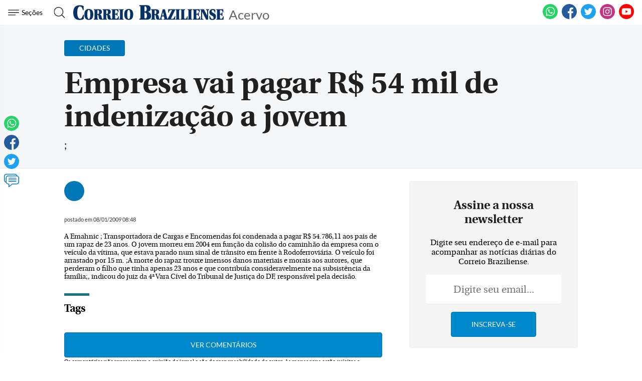

--- FILE ---
content_type: text/html
request_url: https://www.correiobraziliense.com.br/app/noticia/cidades/2009/01/08/interna_cidadesdf,64081/empresa-vai-pagar-r-54-mil-de-indenizacao-a-jovem.shtml
body_size: 16225
content:
<!DOCTYPE html>
<html lang="pt-BR">

<head>
                            
    <meta charset="UTF-8">
    <meta name="viewport" content="width=device-width, initial-scale=1.0">
    <meta http-equiv="X-UA-Compatible" content="ie=edge">

            <title>Empresa vai pagar R$ 54 mil de indenização a jovem</title>
        <link rel="canonical" href="https://www.correiobraziliense.com.br/app/noticia/cidades/2009/01/08/interna_cidadesdf,64081/empresa-vai-pagar-r-54-mil-de-indenizacao-a-jovem.shtml">
    
    <meta name="google-site-verification" content="3PEPsv--_MPxLqqhf_rjYmbEc-joSTLBhaiEdOEylis" />
    <meta property="fb:app_id" content="1916610978567674" />
    <meta property="fb:pages" content="159878894058449" />

    <link rel="shortcut icon" href="/frontend/dist/assets/img/icons/favicon.ico">
    <link rel="icon" type="image/png" sizes="16x16" href="/frontend/dist/assets/img/icons/favicon-16x16.png">
    <link rel="icon" type="image/png" sizes="32x32" href="/frontend/dist/assets/img/icons/favicon-32x32.png">
    <link rel="icon" type="image/png" sizes="48x48" href="/frontend/dist/assets/img/icons/favicon-48x48.png">
    <link rel="manifest" href="https://www.correiobraziliense.com.br/manifest.json">
    <meta name="mobile-web-app-capable" content="yes">
    <meta name="theme-color" content="#fff">
    <meta name="application-name" content="correio-braziliense">
    <link rel="apple-touch-icon" sizes="57x57" href="/frontend/dist/assets/img/icons/apple-touch-icon-57x57.png">
    <link rel="apple-touch-icon" sizes="60x60" href="/frontend/dist/assets/img/icons/apple-touch-icon-60x60.png">
    <link rel="apple-touch-icon" sizes="72x72" href="/frontend/dist/assets/img/icons/apple-touch-icon-72x72.png">
    <link rel="apple-touch-icon" sizes="76x76" href="/frontend/dist/assets/img/icons/apple-touch-icon-76x76.png">
    <link rel="apple-touch-icon" sizes="114x114" href="/frontend/dist/assets/img/icons/apple-touch-icon-114x114.png">
    <link rel="apple-touch-icon" sizes="120x120" href="/frontend/dist/assets/img/icons/apple-touch-icon-120x120.png">
    <link rel="apple-touch-icon" sizes="144x144" href="/frontend/dist/assets/img/icons/apple-touch-icon-144x144.png">
    <link rel="apple-touch-icon" sizes="152x152" href="/frontend/dist/assets/img/icons/apple-touch-icon-152x152.png">
    <link rel="apple-touch-icon" sizes="167x167" href="/frontend/dist/assets/img/icons/apple-touch-icon-167x167.png">
    <link rel="apple-touch-icon" sizes="180x180" href="/frontend/dist/assets/img/icons/apple-touch-icon-180x180.png">
    <link rel="apple-touch-icon" sizes="1024x1024" href="/frontend/dist/assets/img/icons/apple-touch-icon-1024x1024.png">
    <meta name="apple-mobile-web-app-capable" content="yes">
    <meta name="apple-mobile-web-app-status-bar-style" content="black-translucent">
    <meta name="apple-mobile-web-app-title" content="correio-braziliense">
    <link rel="apple-touch-startup-image" media="(device-width: 320px) and (device-height: 568px) and (-webkit-device-pixel-ratio: 2) and (orientation: portrait)" href="/frontend/dist/assets/img/icons/apple-touch-startup-image-640x1136.png">
    <link rel="apple-touch-startup-image" media="(device-width: 375px) and (device-height: 667px) and (-webkit-device-pixel-ratio: 2) and (orientation: portrait)" href="/frontend/dist/assets/img/icons/apple-touch-startup-image-750x1334.png">
    <link rel="apple-touch-startup-image" media="(device-width: 414px) and (device-height: 896px) and (-webkit-device-pixel-ratio: 2) and (orientation: portrait)" href="/frontend/dist/assets/img/icons/apple-touch-startup-image-828x1792.png">
    <link rel="apple-touch-startup-image" media="(device-width: 375px) and (device-height: 812px) and (-webkit-device-pixel-ratio: 3) and (orientation: portrait)" href="/frontend/dist/assets/img/icons/apple-touch-startup-image-1125x2436.png">
    <link rel="apple-touch-startup-image" media="(device-width: 414px) and (device-height: 736px) and (-webkit-device-pixel-ratio: 3) and (orientation: portrait)" href="/frontend/dist/assets/img/icons/apple-touch-startup-image-1242x2208.png">
    <link rel="apple-touch-startup-image" media="(device-width: 414px) and (device-height: 896px) and (-webkit-device-pixel-ratio: 3) and (orientation: portrait)" href="/frontend/dist/assets/img/icons/apple-touch-startup-image-1242x2688.png">
    <link rel="apple-touch-startup-image" media="(device-width: 768px) and (device-height: 1024px) and (-webkit-device-pixel-ratio: 2) and (orientation: portrait)" href="/frontend/dist/assets/img/icons/apple-touch-startup-image-1536x2048.png">
    <link rel="apple-touch-startup-image" media="(device-width: 834px) and (device-height: 1112px) and (-webkit-device-pixel-ratio: 2) and (orientation: portrait)" href="/frontend/dist/assets/img/icons/apple-touch-startup-image-1668x2224.png">
    <link rel="apple-touch-startup-image" media="(device-width: 834px) and (device-height: 1194px) and (-webkit-device-pixel-ratio: 2) and (orientation: portrait)" href="/frontend/dist/assets/img/icons/apple-touch-startup-image-1668x2388.png">
    <link rel="apple-touch-startup-image" media="(device-width: 1024px) and (device-height: 1366px) and (-webkit-device-pixel-ratio: 2) and (orientation: portrait)" href="/frontend/dist/assets/img/icons/apple-touch-startup-image-2048x2732.png">
    <link rel="apple-touch-startup-image" media="(device-width: 810px) and (device-height: 1080px) and (-webkit-device-pixel-ratio: 2) and (orientation: portrait)" href="/frontend/dist/assets/img/icons/apple-touch-startup-image-1620x2160.png">
    <link rel="apple-touch-startup-image" media="(device-width: 320px) and (device-height: 568px) and (-webkit-device-pixel-ratio: 2) and (orientation: landscape)" href="/frontend/dist/assets/img/icons/apple-touch-startup-image-1136x640.png">
    <link rel="apple-touch-startup-image" media="(device-width: 375px) and (device-height: 667px) and (-webkit-device-pixel-ratio: 2) and (orientation: landscape)" href="/frontend/dist/assets/img/icons/apple-touch-startup-image-1334x750.png">
    <link rel="apple-touch-startup-image" media="(device-width: 414px) and (device-height: 896px) and (-webkit-device-pixel-ratio: 2) and (orientation: landscape)" href="/frontend/dist/assets/img/icons/apple-touch-startup-image-1792x828.png">
    <link rel="apple-touch-startup-image" media="(device-width: 375px) and (device-height: 812px) and (-webkit-device-pixel-ratio: 3) and (orientation: landscape)" href="/frontend/dist/assets/img/icons/apple-touch-startup-image-2436x1125.png">
    <link rel="apple-touch-startup-image" media="(device-width: 414px) and (device-height: 736px) and (-webkit-device-pixel-ratio: 3) and (orientation: landscape)" href="/frontend/dist/assets/img/icons/apple-touch-startup-image-2208x1242.png">
    <link rel="apple-touch-startup-image" media="(device-width: 414px) and (device-height: 896px) and (-webkit-device-pixel-ratio: 3) and (orientation: landscape)" href="/frontend/dist/assets/img/icons/apple-touch-startup-image-2688x1242.png">
    <link rel="apple-touch-startup-image" media="(device-width: 768px) and (device-height: 1024px) and (-webkit-device-pixel-ratio: 2) and (orientation: landscape)" href="/frontend/dist/assets/img/icons/apple-touch-startup-image-2048x1536.png">
    <link rel="apple-touch-startup-image" media="(device-width: 834px) and (device-height: 1112px) and (-webkit-device-pixel-ratio: 2) and (orientation: landscape)" href="/frontend/dist/assets/img/icons/apple-touch-startup-image-2224x1668.png">
    <link rel="apple-touch-startup-image" media="(device-width: 834px) and (device-height: 1194px) and (-webkit-device-pixel-ratio: 2) and (orientation: landscape)" href="/frontend/dist/assets/img/icons/apple-touch-startup-image-2388x1668.png">
    <link rel="apple-touch-startup-image" media="(device-width: 1024px) and (device-height: 1366px) and (-webkit-device-pixel-ratio: 2) and (orientation: landscape)" href="/frontend/dist/assets/img/icons/apple-touch-startup-image-2732x2048.png">
    <link rel="apple-touch-startup-image" media="(device-width: 810px) and (device-height: 1080px) and (-webkit-device-pixel-ratio: 2) and (orientation: landscape)" href="/frontend/dist/assets/img/icons/apple-touch-startup-image-2160x1620.png">
    <link rel="icon" type="image/png" sizes="228x228" href="/frontend/dist/assets/img/icons/coast-228x228.png">
    <meta name="msapplication-TileColor" content="#fff">
    <meta name="msapplication-TileImage" content="/frontend/dist/assets/img/icons/mstile-144x144.png">
    <meta name="msapplication-config" content="/frontend/dist/assets/img/icons/browserconfig.xml">
                        <link rel="amphtml" href="https://www.correiobraziliense.com.br/app/noticia/cidades/2009/01/08/interna_cidadesdf,64081/amp.shtml">
                <meta name="description" content=";">
    <meta name="keywords" content="">
    <meta name="author" content="''">

    <!-- Google+ / Schema.org -->
    <meta itemprop="name" content="">
            <meta itemprop="image" content="https://midias.correiobraziliense.com.br/_midias/png/2020/08/07/360x240/1_20171221175808962986e-5072521.png">
    <meta itemprop="description" content=";">
    <meta name="abstract" content=";" />
    <meta name="application-name" content="Correio Braziliense" />

    <!-- Open Graph Facebook -->
    <meta property="og:locale" content="pt_BR" />
    <meta property="og:url" content="https://www.correiobraziliense.com.br/app/noticia/cidades/2009/01/08/interna_cidadesdf,64081/empresa-vai-pagar-r-54-mil-de-indenizacao-a-jovem.shtml" />
    <meta property="og:title" content="Empresa vai pagar R$ 54 mil de indenização a jovem">
    <meta property="og:site_name" content="Acervo" />
    <meta property="og:description" content=";" />
    <meta property="og:image" content="https://midias.correiobraziliense.com.br/_midias/png/2020/08/07/360x240/1_20171221175808962986e-5072521.png" />
    <meta property="og:image:type" content="image/png" />
    <meta property="og:image:width" content="360" />
    <meta property="og:image:height" content="240" />
    <meta property="og:type" content="article" />
            <meta property="article:author" content="">
        <meta property="article:section" content="Cidades">
        <meta property="article:tag" content="">
        <meta property="article:published_time" content="2009-01-08-0208:48:00-7200">
    
    <!--Twitter Card-->
    <meta name="twitter:title" content="Empresa vai pagar R$ 54 mil de indenização a jovem">
    <meta name="twitter:description" content=";">
    <meta name="twitter:card" content="summary">
    <meta name="twitter:image" content="https://midias.correiobraziliense.com.br/_midias/png/2020/08/07/360x240/1_20171221175808962986e-5072521.png">
    <meta name="twitter:site" content="@correio">

    <link rel="yandex-tableau-widget" href="/frontend/dist/assets/img/icons/yandex-browser-manifest.json">
    <link href="/frontend/dist/assets/css/general.css?v=11" rel="stylesheet">
    <link href="/frontend/dist/assets/svg/sprite.svg">
    <!-- <script type="text/javascript" src="//js2.correiobraziliense.com.br/correiobraziliense/rybenaDOMFull.js?v2"></script>
<script type="text/javascript" src="//js2.correiobraziliense.com.br/correiobraziliense/rybena.js"></script>

<script> ryb_ready(function () { ryb_includeBar({ 'typeBar': 'sideBar', 'positionBar': 'right',  'visCloseBar': 'visible',  'visCloseBarMobile': 'visible' }); ryb_initRybena( { 'dimension' : '3D', 'enableMobile' : 'true', 'positionPlayer' : 'right' }); }); </script> -->

<!-- Analytics -->
<script src="/frontend/src/assets/js/analytics.js"></script>
    <script>
        (function(w, d, s, l, i) {
            w[l] = w[l] || [];
            w[l].push({
                'gtm.start': new Date().getTime(),
                event: 'gtm.js'
            });
            var f = d.getElementsByTagName(s)[0],
                j = d.createElement(s),
                dl = l != 'dataLayer' ? '&l=' + l : '';
            j.async = true;
            j.src =
                'https://www.googletagmanager.com/gtm.js?id=' + i + dl;
            f.parentNode.insertBefore(j, f);
        })(window, document, 'script', 'dataLayer', 'GTM-5HG8CK');
    </script>

<!-- LD Json -->
    <script type="application/ld+json">
        {
            "@type": "NewsArticle",
            "mainEntityOfPage": "https://www.correiobraziliense.com.br/app/noticia/cidades/2009/01/08/interna_cidadesdf,64081/empresa-vai-pagar-r-54-mil-de-indenizacao-a-jovem.shtml",
            "name": "Empresa vai pagar R$ 54 mil de indenização a jovem",
            "headline": "Empresa vai pagar R$ 54 mil de indenização a jovem",
            "alternateName": ";",
            "alternativeHeadline": ";",
            "datePublished": "2009-01-08-0208:48:00-7200",
             "articleBody": "A Emahnic ; Transportadora de Cargas e Encomendas foi condenada a pagar R$ 54.786,11 aos pais de um rapaz de 23 anos. O jovem morreu em 2004 em fun&ccedil;&atilde;o da colis&atilde;o do caminh&atilde;o da empresa com o ve&iacute;culo da v&iacute;tima, que estava parado num sinal de tr&acirc;nsito em frente &agrave; Rodoferrovi&aacute;ria. O ve&iacute;culo foi arrastado por 15 m. ;A morte do rapaz trouxe imensos danos materiais e morais aos autores, que perderam o filho que tinha apenas 23 anos e que contribu&iacute;a consideravelmente na subsist&ecirc;ncia da fam&iacute;lia;, indicou do juiz da 4&ordf; Vara C&iacute;vel do Tribunal de Justi&ccedil;a do DF, respons&aacute;vel pela decis&atilde;o.",
            "isAccessibleForFree": true,
            "image": {
                "url": "//imgsapp2.correiobraziliense.com.br/portlet/548/48580/20171221175808962986e.png",
                "width": 1200,
                "@type": "ImageObject",
                "height": 630            },
            "author": [
                 {
                        "@type": "Person",
                        "name": ""
                    }            ],
            "publisher": {
                "logo": {
                    "url": "http://imgs2.correiobraziliense.com.br/amp/logo_cb_json.png",
                    "@type": "ImageObject"
                },
                "name": "Correio Braziliense",
                "@type": "Organization"
            }
        }
    </script>

<!-- DoubleClick -->
<script async="" src="//securepubads.g.doubleclick.net/tag/js/gpt.js"></script>

<!-- Taboola -->
<script type="text/javascript">
    window._taboola = window._taboola || [];
    _taboola.push({
        article:'auto'
    });
  !function (e, f, u, i) {
    if (!document.getElementById(i)){
      e.async = 1;
      e.src = u;
      e.id = i;
      f.parentNode.insertBefore(e, f);
    }
  }(document.createElement('script'),
  document.getElementsByTagName('script')[0],
  '//cdn.taboola.com/libtrc/diariosassociados-correiobraziliense/loader.js',
  'tb_loader_script');
  if(window.performance && typeof window.performance.mark == 'function')
    {window.performance.mark('tbl_ic');}
</script>

<!-- Google Tag Manager -->
<!-- <script>(function(w,d,s,l,i){w[l]=w[l]||[];w[l].push({'gtm.start':
new Date().getTime(),event:'gtm.js'});var f=d.getElementsByTagName(s)[0],
j=d.createElement(s),dl=l!='dataLayer'?'&l='+l:'';j.async=true;j.src=
'https://www.googletagmanager.com/gtm.js?id='+i+dl;f.parentNode.insertBefore(j,f);
})(window,document,'script','dataLayer','GTM-5HG8CK');</script> -->        <script type="text/javascript" src="https://www.googletagservices.com/tag/js/gpt.js" async></script>
    <script type="text/javascript" src="/static/cb/prebid.js" async></script>

<script type="text/javascript">
    var googletag = googletag || {};
    googletag.cmd = googletag.cmd || [];

    googletag.cmd.push(function() {
        googletag.pubads().disableInitialLoad();
    });
</script>

<script type="text/javascript">
    var PREBID_TIMEOUT = Math.min(Math.max((Date.now()-window.performance.timing.navigationStart)*7, 300), 1000);

    var pbjs = pbjs || {};
    pbjs.que = pbjs.que || [];
    pbjs.unitsAd = [{
	"bids": [
		{"bidder": "criteo", "params": {"zoneId": "1208658"}}, 
		{"bidder": "appnexus", "params": {"placementId": "13393618"}}, 
		{"bidder": "rubicon", "params": {"accountId": "16558", "siteId": "134068", "zoneId": "633424"}}, 
		{"bidder": "aol", "params": {"network": "10836.1", "placement": "5033180"}}, 
		{"bidder": "rtbhouse", "params": {"publisherId": "03xLMRkAY169L4Bbc7Jr", "region": "prebid-us"}}],
	"code": "cb-publicidade-halfpage-1", "sizes": [[300, 600], [336, 280], [300, 250]]
},
            {
	"bids": [
		{"bidder": "criteo", "params": {"zoneId": "1210426"}}, 
		{"bidder": "appnexus", "params": {"placementId": "13393621"}}, 
		{"bidder": "rubicon", "params": {"accountId": "16558", "siteId": "134068", "zoneId": "633424"}}, 
		{"bidder": "aol", "params": {"network": "10836.1", "placement": "5033178"}}, 
		{"bidder": "rtbhouse", "params": {"publisherId": "03xLMRkAY169L4Bbc7Jr", "region": "prebid-us"}}],
	"code": "cb-publicidade-rasgado-1", "sizes": [[970, 90], [970, 250], [980, 250], [728, 90], [468, 60], [320, 100], [300, 100]]
},
            {
	"bids": [
		{"bidder": "criteo", "params": {"zoneId": "1210426"}}, 
		{"bidder": "appnexus", "params": {"placementId": "13393620"}}, 
		{"bidder": "rubicon", "params": {"accountId": "16558", "siteId": "134068", "zoneId": "633424"}}, 
		{"bidder": "aol", "params": {"network": "10836.1", "placement": "5033183"}}, 
		{"bidder": "rtbhouse", "params": {"publisherId": "03xLMRkAY169L4Bbc7Jr", "region": "prebid-us"}}],
	"code": "cb-publicidade-rasgado-2", "sizes": [[970, 90], [970, 250], [980, 250], [728, 90], [468, 60], [320, 100], [300, 100]]
},
            {
	"bids": [
		{"bidder": "criteo", "params": {"zoneId": "1208658"}}, 
		{"bidder": "appnexus", "params": {"placementId": "13393617"}}, 
		{"bidder": "rubicon", "params": {"accountId": "16558", "siteId": "134068", "zoneId": "633424"}}, 
		{"bidder": "aol", "params": {"network": "10836.1", "placement": "5033179"}}, 
		{"bidder": "rtbhouse", "params": {"publisherId": "03xLMRkAY169L4Bbc7Jr", "region": "prebid-us"}}],
	"code": "cb-publicidade-retangulo-1", "sizes": [[336, 280], [300, 250]]
},
            {
	"bids": [
		{"bidder": "criteo", "params": {"zoneId": "1208658"}}, 
		{"bidder": "appnexus", "params": {"placementId": "13393617"}}, 
		{"bidder": "rubicon", "params": {"accountId": "16558", "siteId": "134068", "zoneId": "633424"}}, 
		{"bidder": "aol", "params": {"network": "10836.1", "placement": "5033181"}}, 
		{"bidder": "rtbhouse", "params": {"publisherId": "03xLMRkAY169L4Bbc7Jr", "region": "prebid-us"}}],
	"code": "cb-publicidade-retangulo-2", "sizes": [[336, 280], [300, 250]]
}
            
        ]

    pbjs.bidderSettings = {
        appnexus: {
            bidCpmAdjustment: function(bidCpm, bid) {
                return bidCpm > .01?bidCpm -.01:0;
            }
        },rubicon: {
            bidCpmAdjustment: function(bidCpm, bid) {
                bidCpm = (bidCpm * .85);
                return bidCpm > .01?bidCpm -.01:0;
            }
        },criteo: {
            bidCpmAdjustment: function(bidCpm, bid) {
                return bidCpm > .01?bidCpm -.01:0;
            }
        },smartadserver: {
            bidCpmAdjustment: function(bidCpm, bid) {
                bidCpm = (bidCpm * .80);
                return bidCpm > .01?bidCpm -.01:0;
            }
        }
    }

    pbjs.que.push(function() {
        pbjs.setConfig({
            bidderSequence: "random",
            priceGranularity: {'buckets': [{'min': 0,'max': 50,'increment': 0.01}]},
            currency: {"adServerCurrency": "USD"}
        });
    });

    pbjs.que.push(function() {
        pbjs.addAdUnits(pbjs.unitsAd);
    });
</script>

<script type="text/javascript">
var diretoriodfp = '/6887/portal-correioweb/correiobraziliense-com-br/acervo/interna';
var slotdfp = {};
var indexformats = 0;

var slotdfpev = {};
    slotdfpev.scrollevent = false;
    slotdfpev.torefresh = slotdfpev.torefresh || [];
    slotdfpev.lazyloadSlots = [];

slotdfpev.buildAds = function(){
    //@configs: elm,formato,sizemap,lazyload,targeting,refresh
    
    var configs = {};
    var arglen = arguments.length;
    var args = ['elm','formato','sizemap','lazyload','targeting','refresh'];

    if(arglen == 1){
        configs = typeof arguments[0] == 'string' || arguments[0] instanceof HTMLElement || typeof arguments[0].get == "function"?{'elm':arguments[0]}:arguments[0];
    }else{
        for( var i = 0; i < arglen; i++){
            configs[args[i]] = arguments[i];
        }
    }

    if( configs.elm ){
        if( typeof configs.elm == "string" ){
            if( configs.elm.trim().match(/^\w/) ){
                configs.elm = document.getElementById(configs.elm);
            }else{
                configs.elm = document.querySelector(configs.elm);
            }
        }
        configs.elm = configs.elm.get?configs.elm.get(0):configs.elm;
        configs.targetdisplay = configs.elm;
        lenitens = configs.elm.childNodes.length;

        for(var i =0; i < lenitens; i++){
            if(configs.elm.childNodes[i].nodeName === "DIV"){
                configs.elm = configs.elm.childNodes[i];
                break;
            }
        }

    }else{
        return false;
    }

    configs.refresh = configs.refresh || 30000;
    configs.targeting = configs.targeting || [];
    configs.formato = configs.formato || [[336,280],[300,250]];
    configs.sizemap = configs.sizemap || [[[0, 0],configs.formato]];

    var reloadjs = window.localStorage?localStorage.getItem('reloadjs'):'0';

    if(typeof configs.lazyload != "boolean" || reloadjs == '1' || document.hidden == true){
        configs.lazyload = true;
    }

    configs.elm.id = configs.elm.id || 'dfp-buildads-'.concat(Math.trunc((Math.random()*10000)+1));

    (function(configs){
        googletag.cmd.push(function() {
            var sizemapping = googletag.sizeMapping();

            for(var i = 0; i < configs.sizemap.length; i++){
                sizemapping.addSize(configs.sizemap[i][0],configs.sizemap[i][1]);
            }
            slotdfp[configs.elm.id] = {}
            slotdfp[configs.elm.id].slot = googletag.defineSlot('/6887/portal-correioweb/correiobraziliense-com-br/acervo/interna', configs.formato, configs.elm.id ).
                            setTargeting('identificador',configs.elm.id.replace(/.*?(publicidade-.*)/,'$1')).
                            setTargeting('implementado','dinamico').
                            setTargeting('pos',[(++indexformats).toString()]).
                            defineSizeMapping( sizemapping.build() )

            //.setCollapseEmptyDiv(true,true);

            slotdfp[configs.elm.id].configs = configs;

            if(/Android|webOS|iPhone|iPad|iPod|BlackBerry|IEMobile|Opera Mini/i.test(navigator.userAgent) ) {
                slotdfp[configs.elm.id].slot.setForceSafeFrame(true);
                slotdfp[configs.elm.id].slot.setSafeFrameConfig({sandbox:true});
            }

            for(var i = 0; i < configs.targeting.length; i++){
                configs.targeting[i].length == 2 && slotdfp[configs.elm.id].slot.setTargeting(configs.targeting[i][0],configs.targeting[i][1]);
            }

            slotdfp[configs.elm.id].slot.addService(googletag.pubads());

            if(configs.lazyload || !( configs.elm.style.visibilit != 'hidden' && Boolean(configs.elm.offsetParent))){
                slotdfpev.addtolazyload(slotdfp[configs.elm.id]);
            }else{
                slotdfpev.refreshslot([slotdfp[configs.elm.id]]);
                slotdfpev.addtorefresh(slotdfp[configs.elm.id]);
            }
        });
    })( configs );
}


slotdfpev.doscrollevent = function() {
    slotdfpev.scrollevent = true;
}

slotdfpev.addtolazyload = function(slot){
    slotdfpev.lazyloadSlots.push(slot);
    slotdfpev.doscrollevent();
}

slotdfpev.addtorefresh = function(slot){
    slotdfpev.torefresh.push(slot);
}

slotdfpev.elemonscreen = function(e, n, t) {
    if(document.hidden == true){return false}
    if(e.style.visibilit == 'hidden' && !Boolean(e.offsetParent)){return false}
    n = n || 0, t = t || "visible";
    var o = e.getBoundingClientRect(),
        i = Math.max(document.documentElement.clientHeight, window.innerHeight),
        d = o.bottom - n < 0,
        w = o.top - i + n >= 0;
    return "above" === t ? d : "below" === t ? w : !d && !w
}

slotdfpev.displayslots = function(){
    for(var i = 0; i < slotdfpev.lazyloadSlots.length; i++){
        if(slotdfpev.elemonscreen(slotdfpev.lazyloadSlots[i].configs.elm, -700)){
            (function(slot){
                slotdfpev.refreshslot([slot]);
                slotdfpev.addtorefresh(slot);
            })(slotdfpev.lazyloadSlots.splice(i,1).shift());
        }
    }
}

slotdfpev.refreshslot = function(slots) {

    
    pbjs.que.push(function() {
        var unitDeclared = [];
        var slotsIds = [];
        var unitSimilars = [];

        for (var n in slots) {
            var slotid = slots[n].configs.elm.id;
            googletag.display(slotid);
            slotsIds.push(slotid);
            unitDeclared = pbjs.unitsAd.filter(function(unit){return unit.code == slotid});
            unitSimilars = pbjs.unitsAd.filter(function(unit){return !unitDeclared.length && (JSON.stringify(unit.sizes) == JSON.stringify(slots[n].configs.formato))}).slice(0,1);
            for(var u in unitSimilars){
                var unitAd = {
                            code: slotid,
                            sizes: unitSimilars[u].sizes,
                            bids: unitSimilars[u].bids
                }
                unitSimilars[u].sizeMapping && (unitAd['sizeMapping'] = unitSimilars[u].sizeMapping);
                pbjs.unitsAd.push(unitAd);
                pbjs.addAdUnits(unitAd);
            }
        }


        pbjs.requestBids({
            timeout: PREBID_TIMEOUT,
            adUnitCodes: slotsIds,
            bidsBackHandler: function() {
                pbjs.setTargetingForGPTAsync(slotsIds);
                googletag.pubads().refresh(slots.map(function(s){return s.slot}));
            }
        });
    });

    
}

slotdfpev.refreshslots = function() {
    for(var attr in slotdfpev.torefresh){
        if(slotdfpev.torefresh[attr].configs.elm.clientHeight){
            if(slotdfpev.elemonscreen(slotdfpev.torefresh[attr].configs.elm)){
                if(!slotdfpev.torefresh[attr]['timeoutrefresh']){
                    (function(slot){
                        slot['timeoutrefresh'] = setTimeout(googletag.cmd.push, slot.configs.refresh, function(){
                            slot['refresh'] = slot['refresh'] || 0;
                            slot.slot.setTargeting('refresh', (++slot['refresh']).toString());
                            slotdfpev.refreshslot([slot]);
                            clearTimeout(slot['timeoutrefresh']);
                            slot['timeoutrefresh'] = false;
                            slotdfpev.refreshslots();
                        });
                    })(slotdfpev.torefresh[attr]);
                }
            }else{
                if(slotdfpev.torefresh[attr]['timeoutrefresh']){
                    clearTimeout(slotdfpev.torefresh[attr]['timeoutrefresh']);
                    slotdfpev.torefresh[attr]['timeoutrefresh'] = false;
                }
            }
        }
    }
}

window.addEventListener('DOMContentLoaded', slotdfpev.doscrollevent);
window.addEventListener('load', slotdfpev.doscrollevent);
window.addEventListener('resize', slotdfpev.doscrollevent);
window.addEventListener('scroll', slotdfpev.doscrollevent);

slotdfpev.testScrollEvent = function(){
    if(slotdfpev.scrollevent) {
        slotdfpev.scrollevent = false;
        slotdfpev.lazyloadSlots.length && slotdfpev.displayslots();
        slotdfpev.torefresh.length && slotdfpev.refreshslots();
    }
    requestAnimationFrame(slotdfpev.testScrollEvent);
}

var requestAnimationFrame = window.requestAnimationFrame || (function() {
    var timeLast = 0;
    return window.webkitRequestAnimationFrame || window.mozRequestAnimationFrame || function(callback) {
        var timeCurrent = (new Date()).getTime(),timeDelta;
        timeDelta = Math.max(0, 16 - (timeCurrent - timeLast));
        timeLast = timeCurrent + timeDelta;
        return setTimeout(function() { callback(timeCurrent + timeDelta); }, timeDelta);
    };
})();

requestAnimationFrame(slotdfpev.testScrollEvent);

googletag.cmd.push(function(){

    
        slotdfp['cb-publicidade-dhtml-1x1'] = googletag.defineOutOfPageSlot('/6887/portal-correioweb/correiobraziliense-com-br/acervo/interna','cb-publicidade-dhtml-1x1').setTargeting('formato',['dhtml-1x1']).setTargeting('pos',['0']).addService(googletag.pubads());
    
        slotdfp['publicidade-anchorads-1'] = googletag.defineSlot('/6887/portal-correioweb/correiobraziliense-com-br/acervo/interna',[[300,50],[320,50]],'publicidade-anchorads-1').
                                    setTargeting('pos',[(++indexformats).toString()]).
                                    setTargeting('identificador','publicidade-anchorads-1').
                                    defineSizeMapping(googletag.sizeMapping().
                                    addSize([748,0],[728,90]).build()).
                                    addService(googletag.pubads());
    

    (function(e){try{var c=JSON.parse(function(a){a+="=";for(var c=document.cookie.split(";"),d=0;d<c.length;d++){for(var b=c[d];" "===b.charAt(0);)b=b.substring(1,b.length);if(0===b.indexOf(a))return b.substring(a.length,b.length)}return null}("_ttqprofiles")||"{}"),a;for(a in c)e.pubads().setTargeting(a,c[a])}catch(f){e.pubads().setTargeting("err",c[a])}})(googletag);

    googletag.pubads().setTargeting("testeab", (function(){return Math.trunc(Math.random()*10)+1})().toString());
    googletag.pubads().setTargeting("resolucao",screen.width+'x'+screen.height);
    googletag.pubads().setTargeting("urldata",window.location.href.split(/\/|=|,|\.|\&/));
    googletag.pubads().setTargeting("titleofpage",document.title);
    googletag.pubads().setTargeting("tagsofpage",document.querySelector('meta[name="keywords"]')?document.querySelector('meta[name="keywords"]').content.replace(/\s?(,)\s?/g,'$1').split(','):[]);
    googletag.pubads().setTargeting("reload", (window.performance?window.performance.navigation.type:2).toString() );
    googletag.pubads().enableSingleRequest();
    googletag.pubads().collapseEmptyDivs();
    googletag.pubads().enableAsyncRendering();
    googletag.pubads().disableInitialLoad();

    googletag.pubads().setCentering(true);

    googletag.enableServices();

    googletag.pubads().addEventListener('slotRenderEnded', function(event) {
        try {
            var elmid = event.slot.getSlotElementId();
            var elmtg = document.getElementById(elmid);
            elmtg.dataset.adsCallback && (function(str){ eval(str) }).call(this, elmtg.dataset.adsCallback, elmid=elmid, elmtg=elmtg, event=event);
        } catch(e) {
            console.warn(e);
        }
    });
});
</script>
    </head>
<body>
	<!-- Google Tag Manager (noscript) -->
	<noscript><iframe src="https://www.googletagmanager.com/ns.html?id=GTM-5HG8CK" height="0" width="0" style="display:none;visibility:hidden"></iframe></noscript>
	<!-- End Google Tag Manager (noscript) -->
	<div class="cb-main-wrap">
		<nav class="header-alt">
    <div class="main cb-fixed-top">
        <div class="container main-col">
            <div class="items">
                <button class="nav hamburger" aria-label="Menu de Navegação">
                    <svg>
                        <use xlink:href="/frontend/dist/assets/svg/sprite.svg#menu"></use>
                    </svg><span>Seções</span>
                </button>
                <button class="search" aria-label="Botão de pesquisa">
                    <svg>
                        <use xlink:href="/frontend/dist/assets/svg/sprite.svg#search-slim"></use>
                    </svg>
                </button>
            </div>
            <div class="menu">
                <a class="cb" href="/">
                    <svg>
                        <use xlink:href="/frontend/dist/assets/svg/sprite.svg#logo-cb-full-white"></use>
                    </svg>
                </a>
                <!-- <a class="cb-initials" href="/"></a> -->
                <a class="editoria-title" href="https://www.correiobraziliense.com.br/acervo">Acervo</a>
            </div>
            <div class="social">
                <button class="search" aria-label="Botão de pesquisa">
                    <svg>
                        <use xlink:href="/frontend/dist/assets/svg/sprite.svg#search-slim"></use>
                    </svg>
                </button>
                <ul>
                    <li>
	<a href="https://wa.me/5561992563846/" title="Whatsapp (61) 99256-3846" target="_blank">
		<svg class="whatsapp">
			<use xlink:href="/frontend/dist/assets/svg/sprite.svg#whatsapp-negative"></use>
		</svg>
	</a>
</li>
<li>
	<a href="https://www.facebook.com/correiobraziliense" aria-label="Facebook" title="Facebook" target="_blank">
		<svg class="facebook">
			<use xlink:href="/frontend/dist/assets/svg/sprite.svg#facebook-negative"></use>
		</svg>
	</a>
</li>
<li>
	<a href="https://twitter.com/@correio" target="_blank">
		<svg class="twitter">
			<use xlink:href="/frontend/dist/assets/svg/sprite.svg#twitter-negative"></use>
		</svg>
	</a>
</li>
<li>
	<a href="https://instagram.com/correio.braziliense" target="_blank">
		<svg class="instagram">
			<use xlink:href="/frontend/dist/assets/svg/sprite.svg#instagram-negative"></use>
		</svg>
	</a>
</li>
<li>
	<a href="https://www.youtube.com/c/iconescb?sub_confirmation=1" target="_blank">
		<svg class="youtube">
			<use xlink:href="/frontend/dist/assets/svg/sprite.svg#youtube-negative"></use>
		</svg>
	</a>
</li>                </ul>
            </div>
        </div>
    </div>
</nav>		<div class="title">
			<div class="pub-hor" id="cb-publicidade-rasgado-1">
            <script type="text/javascript">
            slotdfpev.buildAds('cb-publicidade-rasgado-1', [728, 90], [
                [
                    [0, 0],
                    [300, 100]
                ],
                [
                    [340, 0],
                    [
                        [320, 100],
                        [300, 100]
                    ]
                ],
                [
                    [488, 0],
                    [
                        [468, 60],
                        [300, 100]
                    ]
                ],
                [
                    [748, 0],
                    [728, 90]
                ],
                [
                    [992, 0],
                    [
                        [728, 90],
                        [970, 90],
                        [970, 250],
                        [980, 250]
                    ]
                ]
            ], false);
        </script>
    </div>
			<div class="content-title">
				<div class="wrapper">
											<small class="category">Cidades</small>
										<div class="materia-title">
						<h1>Empresa vai pagar R$ 54 mil de indenização a jovem</h1>
						<h2>;</h2>
					</div>
				</div>
			</div>
		</div>
		<div class="content-materia">
			<div class="wrapper">
				<section class="body-content-cb">
					<article class="article">
						<div class="autor">
																															<div class="item">
										<div class="sigla">
											<a href="https://www.correiobraziliense.com.br/autor?termo=">
																								<div class="letras"></div>
											</a></div>
										<div class="name"></div>
									</div>
																					</div>
						<div class="date">
							<small>postado em 08/01/2009 08:48																							</small>
						</div>
						<div class="socialBar">
							<ul>
								<li>
									<a href="https://wa.me/?text=Empresa+vai+pagar+R%24+54+mil+de+indeniza%C3%A7%C3%A3o+a+jovem%20https://www.correiobraziliense.com.br/app/noticia/cidades/2009/01/08/interna_cidadesdf,64081/empresa-vai-pagar-r-54-mil-de-indenizacao-a-jovem.shtml" target="_blank" title="Whatsapp">
										<svg class="whatsapp">
											<use xlink:href="/frontend/dist/assets/svg/sprite.svg#whatsapp-negative"></use>
										</svg>
									</a>
								</li>
								<li>
									<a href="https://www.facebook.com/sharer.php?u=https://www.correiobraziliense.com.br%2Fapp%2Fnoticia%2Fcidades%2F2009%2F01%2F08%2Finterna_cidadesdf%2C64081%2Fempresa-vai-pagar-r-54-mil-de-indenizacao-a-jovem.shtml&amp;text=Empresa+vai+pagar+R%24+54+mil+de+indeniza%C3%A7%C3%A3o+a+jovem" target="_blank" title="Facebook">
										<svg class="facebook">
											<use xlink:href="/frontend/dist/assets/svg/sprite.svg#facebook-negative"></use>
										</svg>
									</a>
								</li>
								<li>
									<a href="https://twitter.com/intent/tweet?url=https://www.correiobraziliense.com.br%2Fapp%2Fnoticia%2Fcidades%2F2009%2F01%2F08%2Finterna_cidadesdf%2C64081%2Fempresa-vai-pagar-r-54-mil-de-indenizacao-a-jovem.shtml&amp;text=Empresa+vai+pagar+R%24+54+mil+de+indeniza%C3%A7%C3%A3o+a+jovem" target="_blank" title="Twitter">
										<svg class="twitter">
											<use xlink:href="/frontend/dist/assets/svg/sprite.svg#twitter-negative"></use>
										</svg>
									</a>
								</li>
								<li>
									<a href="#tags" title="Comentários">
										<svg style="fill: #0077B6">
											<use xlink:href="/frontend/dist/assets/svg/sprite.svg#message"></use>
										</svg>
									</a>
								</li>
							</ul>
						</div>
												A Emahnic ; Transportadora de Cargas e Encomendas foi condenada a pagar R$ 54.786,11 aos pais de um rapaz de 23 anos. O jovem morreu em 2004 em função da colisão do caminhão da empresa com o veículo da vítima, que estava parado num sinal de trânsito em frente à Rodoferroviária. O veículo foi arrastado por 15 m. ;A morte do rapaz trouxe imensos danos materiais e morais aos autores, que perderam o filho que tinha apenas 23 anos e que contribuía consideravelmente na subsistência da família;, indicou do juiz da 4ª Vara Cível do Tribunal de Justiça do DF, responsável pela decisão.</p><div class="pub-ret" id ="cb-publicidade-retangulo-interna">
			<script type="text/javascript">
			slotdfpev.buildAds('cb-publicidade-retangulo-interna', [
				[336, 280],
				[300, 250]
			], [], false);
		</script>
	</div>
																														<div id="tags" class="tags">
							<h4>Tags</h4>
							<ul>
															</ul>
						</div>
											</article>
					<div id="comentarios" onclick="loadDisqus(); return false;">    
    <input style="margin: 0 auto;
    width: 100%;
    background-color: #08c;
    border: 1px solid #0077b6;
    padding: 0 40px;
    color: #fff;
    font-size: 14px;
    border-radius: 4px;
    display: block;
    height: 50px;
    cursor: pointer;
    font-family: latoregular,sans-serif;
    text-transform: uppercase;" type="submit" value="Ver comentários" id="ver-comentarios" name="ver-comentarios">
</div>

<div class="hidden-print comment-header text-xs-center mb-30">
    <a href="#disqus_thread" data-scroll="animate" class="h3 mt-10 d-xs-block d-inline-block btn btn-default">
        <span class="h3">
            <b class="mr-10 disqus-comment-count" data-disqus-url="" id="id_comentario_disqus"></b>
        </span>
    </a>
</div>
<script>
    document.getElementById("id_comentario_disqus").setAttribute('data-disqus-url', window.location.href.replace('https', 'http'));
</script>
<script>
    var disqus_config = function() {
        this.page.url = window.location.href.replace('https', 'http');
        this.page.identifier = '';
    };
</script>
<div class="hidden-print text-xs-center text-sxs-center mb-30">
    <div id="disqus_thread" class="mt-35"></div>
</div>
<script>
    function loadDisqus() {
        var d = document,
            s = d.createElement('script');
        s.src = '//correiobraziliense.disqus.com/embed.js';
        s.setAttribute('data-timestamp', +new Date());
        (d.head || d.body).appendChild(s);

        document.querySelector('#ver-comentarios').style.display = 'none';
    }
</script>
<div class="comment-header__information txt-gray pt-10 text-xs-left text-sxs-left pl-xs-8 pl-sxs-8 pr-sxs-8 pr-xs-8">
    <small class="d-block">Os comentários não representam a opinião do jornal e são de responsabilidade do autor.</small>
    <small class="d-block">As mensagens estão sujeitas a moderação prévia antes da publicação</small>
</div>					<div id="taboola-below-article-thumbnails"></div>
					<script type="text/javascript">
						window._taboola = window._taboola || [];
						_taboola.push({
							mode: 'alternating-thumbnails-a',
							container: 'taboola-below-article-thumbnails',
							placement: 'Below Article Thumbnails',
							target_type: 'mix'
						});
					</script>
				</section>
				<aside class="sidebar">
					<div class="pub-ret" id ="cb-publicidade-retangulo-1">
			<script type="text/javascript">
			slotdfpev.buildAds('cb-publicidade-retangulo-1', [
				[336, 280],
				[300, 250]
			], [], false);
		</script>
	</div>
<div class="revue-embed revue-article">
    <h3>Assine a nossa newsletter</h3>
    <p>Digite seu endereço de e-mail para acompanhar as notícias diárias do Correio Braziliense.</p>
    <div class="form-revue">
        <form id="revue-form" action="https://www.getrevue.co/profile/correio-braziliense/add_subscriber" method="post" name="revue-form" target="_blank">
            <div class="revue-form-group">
                <input class="revue-form-field" id="member_email" placeholder="Digite seu email..." type="email" name="member[email]">
            </div>
            <div class="revue-form-actions">
                <input id="member_submit" type="submit" value="Inscreva-se" name="member[subscribe]">
            </div>
        </form>
    </div>
</div><section class="read-more" data-tb-region="maislidas sidebar">
    <a href="#" target="_blank" rel="noopener noreferrer">
        <h3>MAIS LIDAS</h3>
    </a>
        <ol class="box-content-read-more" data-content="top-geral">
    </ol>
</section>
<section class="blogs" data-tb-region="blogs sidebar">
    <a href="https://www.correiobraziliense.com.br/blogs/">
        <h3>BLOGS</h3>
    </a>
    <div data-content="blogs">
    </div>
</section>
<section class="read-more" data-tb-region="ultimas sidebar">
    <a href="#" target="_blank" rel="noopener noreferrer">
        <h3>Últimas Notícias</h3>
    </a>
    <ol class="box-content-read-more" data-content="ultimas-geral">
    </ol>
</section>
<div class="pub-hal" id="cb-publicidade-halfpage-1">
            <script type="text/javascript">
                    slotdfpev.buildAds('cb-publicidade-halfpage-1', [
                        [336, 280],
                        [300, 250]
                    ], [
                        [
                            [0, 0],
                            [300, 250]
                        ],
                        [
                            [992, 0],
                            [300, 600]
                        ]
                    ]);
                </script>        
    </div>
				</aside>
				<!-- <aside class="aside">
                    <div class="read-more">
                        <h5>Mais Lidas</h5>
                        <ol>
                            <li><a href="http://" target="_blank" rel="noopener noreferrer">
                                    <h3> Dolorum commodi deserunt tempore debitis quam, nihil a</h3>
                                </a></li>
                            <li><a href="http://" target="_blank" rel="noopener noreferrer">
                                    <h3> Dolorum commodi deserunt tempore debitis quam, nihil a</h3>
                                </a></li>
                            <li><a href="http://" target="_blank" rel="noopener noreferrer">
                                    <h3> Dolorum commodi deserunt tempore debitis quam, nihil a</h3>
                                </a></li>
                            <li><a href="http://" target="_blank" rel="noopener noreferrer">
                                    <h3> Dolorum commodi deserunt tempore debitis quam, nihil a</h3>
                                </a></li>
                            <li><a href="http://" target="_blank" rel="noopener noreferrer">
                                    <h3> Dolorum commodi deserunt tempore debitis quam, nihil a</h3>
                                </a></li>
                            <li><a href="http://" target="_blank" rel="noopener noreferrer">
                                    <h3> Dolorum commodi deserunt tempore debitis quam, nihil a</h3>
                                </a></li>
                            <li><a href="http://" target="_blank" rel="noopener noreferrer">
                                    <h3> Dolorum commodi deserunt tempore debitis quam, nihil a</h3>
                                </a></li>
                        </ol>
                    </div>
                    <div class="pub-ret"><img src="//via.placeholder.com/336x280/52dcb0/333333/?text=3336x280+MPU+Padrao" alt="placeholder" srcset="//via.placeholder.com/336x280/52dcb0/333333/?text=336x280+Half 336w,    //via.placeholder.com/300x250/52dcb0/333333/?text=300x250+MPU 300w" sizes="(min-width: 1200px) 300px,    300px"></div>
                    <div id="revue-embed">
                        <h3>Assine a nossa newsletter</h3>
                        <p>Digite seu endereço de e-mail para acompnhar as notícias diárias do Correio Braziliense.</p>
                        <div class="form-revue">
                            <form id="revue-form" action="https://www.getrevue.co/profile/correio-braziliense/add_subscriber" method="post" name="revue-form" target="_blank">
                                <div class="revue-form-group">
                                    <input class="revue-form-field" id="member_email" placeholder="Digite seu email..." type="email" name="member[email]">
                                </div>
                                <div class="revue-form-actions">
                                    <input id="member_submit" type="submit" value="Inscreva-se" name="member[subscribe]">
                                </div>
                            </form>
                        </div>
                    </div>
                    <div class="last-news">
                        <h5>Últimas Notícias</h5><a href="http://" target="_blank" rel="noopener noreferrer">
                            <h3>Odit et ut voluptatem dolore. Unde veritatis quo, ratione ab</h3>
                        </a><a href="http://" target="_blank" rel="noopener noreferrer">
                            <h3>Odit et ut voluptatem dolore. Unde veritatis quo, ratione ab</h3>
                        </a><a href="http://" target="_blank" rel="noopener noreferrer">
                            <h3>Odit et ut voluptatem dolore. Unde veritatis quo, ratione ab</h3>
                        </a><a href="http://" target="_blank" rel="noopener noreferrer">
                            <h3>Odit et ut voluptatem dolore. Unde veritatis quo, ratione ab</h3>
                        </a><a href="http://" target="_blank" rel="noopener noreferrer">
                            <h3>Odit et ut voluptatem dolore. Unde veritatis quo, ratione ab</h3>
                        </a>
                    </div>
                    <div class="pub-hal"><img src="//via.placeholder.com/300x250/52dcb0/333333/?text=300x250+MPU+Padrao" alt="placeholder" srcset="//via.placeholder.com/300x600/52dcb0/333333/?text=300x600+Half 300w,    //via.placeholder.com/300x250/52dcb0/333333/?text=300x250+MPU 300w" sizes="(min-width: 1200px) 300px,    300px"></div>
                </aside> -->
			</div>
		</div>
		<div class="modal" id="modal">
    <div class="modal-content">
        <div class="modal-top">
            <div class="close-box"><a href="#"><span class="modal-close">&times;</span></a></div>
        </div>
        <div class="modal-container">
            <form class="search-modal-form">
                <div class="wrapper">
                    <div class="form-input">
                        <label class="icon" for="loremIpsum">
                            <div class="svg">
                                <svg>
                                    <use xlink:href="/frontend/dist/assets/svg/sprite.svg#search-slim"></use>
                                </svg>
                            </div>
                        </label>
                        <input class="input" type="text" placeholder="Busca">
                    </div>
                </div>
                <div class="submit">
                    <button class="submit-button" aria-label="Botão de pesquisar">Pesquisar</button>
                </div>
            </form>
        </div>
    </div>
</div><footer class="footer">
            <div class="container">
                <div class="news__box main-footer__nav">
                    <div class="news__box noticias">
                        <header class="footer-header">
                            <h4><a class="news__title--link" href="https://www.correiobraziliense.com.br/" target="_blank" rel="noreferrer" title="Correio Braziliense">Correio Braziliense</a></h4>
                            <ul class="main-footer__menu mt-8">
                                <li><a href="https://www.correiobraziliense.com.br/" target="_blank" rel="noreferrer" title="Capa">Capa</a></li>
                                <li><a href="https://www.correiobraziliense.com.br/cidades-df" target="_blank" title="Cidades DF">Cidades</a></li>
                                <li><a href="https://www.correiobraziliense.com.br/politica" target="_blank" title="Política">Política</a></li>
                                <li><a href="https://www.correiobraziliense.com.br/brasil" target="_blank" title="Brasil">Brasil</a></li>
                                <li><a href="https://www.correiobraziliense.com.br/economia" target="_blank" title="Economia">Economia</a></li>
                                <li><a href="https://www.correiobraziliense.com.br/mundo" target="_blank" title="Mundo">Mundo </a></li>
                                <li><a href="https://www.correiobraziliense.com.br/diversao-e-arte" target="_blank" title="Diversão &amp; Arte">Diversão & Arte</a></li>
                                <li><a href="https://www.df.superesportes.com.br/" target="_blank" title="Esportes">Esportes</a></li>
                                <li><a href="https://www.correiobraziliense.com.br/ciencia-e-saude" target="_blank" title="Ciência e Saúde">Ciência e Saúde</a></li>
                                <li><a href="https://www.correiobraziliense.com.br/opiniao" target="_blank" title="Opinião">Opinião</a></li>
                                <li><a href="https://www.correiobraziliense.com.br/holofote" target="_blank" title="Holofote">Holofote</a></li>
                                <!--<li><a href="https://www.correiobraziliense.com.br/comunidadeei/" target="_blank" title="Empreendedorismo">Empreendedorismo</a></li>-->
                                <li><a href="https://www.correiobraziliense.com.br/tecnologia" target="_blank" title="Tecnologia">Tecnologia</a></li>
                                <li><a href="https://www.correiobraziliense.com.br/turismo" target="_blank" title="Turismo">Turismo</a></li>
                                <li><a href="https://www.em.com.br/transito/" target="_blank" title="Trânsito">Trânsito</a></li>
                                <!--<li><a href="https://www.correiobraziliense.com.br/fotos/" target="_blank" title="Galeria de fotos">Galeria de fotos </a></li>-->
                            </ul>
                            <h4><a class="news__title--link" href="http://impresso.correioweb.com.br/" target="_blank" rel="noreferrer" title="Impresso">Impresso</a></h4>
                            <ul class="main-footer__menu mt-8">
                                <li><a href="http://impresso.correioweb.com.br/" target="_blank" title="Capa">Capa</a></li>
                                <li><a href="http://impresso.correioweb.com.br/suplementos/direito-e-justica/capa_direitoejustica/" target="_blank" title="Direito e Justiça">Direito e Justiça</a></li>
                                <li><a href="http://www.cbdigital.com.br/" target="_blank" title="CB Digital">CB Digital</a></li>
                                <li><a href="http://buscacb.correiobraziliense.com.br/" target="_blank" title="Busca CB">Busca CB</a></li>
                                <li><a href="http://clubedoassinante.correiobraziliense.com.br/" target="_blank" title="Clube do Assinante">Clube do Assinante</a></li>
                                <li><a href="//assine.correiobraziliense.net.br/" target="_blank" title="Assine o Correio Braziliense">Assine o Correio Braziliense</a></li>
                            </ul>
                        </header>
                    </div>
                    <div class="news__box eu-estudante">
                        <header class="footer-header mt-24">
                            <h4><a class="news__title--link" href="https://www.correiobraziliense.com.br/euestudante/" target="_blank" title="Concursos">Eu, Estudante</a></h4>
                            <ul class="main-footer__menu mt-8">
                                <li><a href="https://www.correiobraziliense.com.br/euestudante/educacao-basica" target="_blank" title="Educação básica">Educação básica</a></li>
                                <li><a href="https://www.correiobraziliense.com.br/euestudante/ensino-superior" target="_blank" title="Ensino Superior">Ensino Superior</a></li>
                                <li><a href="https://www.correiobraziliense.com.br/euestudante/trabalho--formacao" target="_blank" title="Trabalho &amp; Formação">Trabalho & Formação</a></li>
                                <li><a href="https://www.correiobraziliense.com.br/euestudante/estagio" target="_blank" title="Estágio">Estágio</a></li>
                                <li><a href="https://www.correiobraziliense.com.br/euestudante/enem" target="_blank" title="Enem">Enem</a></li>
                                <li><a href="https://www.correiobraziliense.com.br/euestudante/-ltimas-noticias" target="_blank" title="Últimas Notícias">Últimas Notícias</a></li>
                                <li><a href="https://www.correiobraziliense.com.br/euestudante/cultura" target="_blank" title="Cultura">Cultura</a></li>
                                <li><a href="https://www.correiobraziliense.com.br/euestudante/vestibular-e-pas" target="_blank" title="Vestibular e PAS">Vestibular e PAS</a></li>
                                <li><a href="https://www.correiobraziliense.com.br/euestudante/sisu" target="_blank" title="Sisu">Sisu</a></li>
                                <li><a href="https://www.correiobraziliense.com.br/euestudante/educacao-profissional" target="_blank" title="Educação Profissional">Educação Profissional</a></li>
                                <li><a href="https://www.correiobraziliense.com.br/euestudante/pos-graduacao" target="_blank" title="Pós-Graduação">Pós-Graduação</a></li>
                                <li><a href="https://www.correiobraziliense.com.br/euestudante/expediente/" target="_blank" title="Fale conosco">Fale conosco </a></li>
                            </ul>
                        </header>
                        <header class="footer-header mt-24">
                            <h4><a class="news__title--link" href="http://concursos.correioweb.com.br/" target="_blank" title="Concursos">Concursos</a></h4>
                        </header>
                        <ul class="main-footer__menu mt-8">
                            <li><a href="http://concursos.correioweb.com.br/page/ultimas-noticias/" target="_blank" title="Últimas Notícias">Últimas Notícias</a></li>
                            <li><a href="http://concursos.correioweb.com.br/page/previstos/" target="_blank" title="Previsto">Previsto</a></li>
                            <li><a href="http://concursos.correioweb.com.br/page/andamento/" target="_blank" title="Em andamento">Em andamento</a></li>
                            <li><a href="http://concursos.correioweb.com.br/page/inscricoes/" target="_blank" title="Inscrições Abertas">Inscrições Abertas</a></li>
                            <li><a href="http://concursos.correioweb.com.br/page/finalizados/" target="_blank" title="Finalizados">Finalizados </a></li>
                        </ul>
                    </div>
                    <div class="news__box entretenimento">
                        <header class="footer-header mt-24">
                            <h4><a class="news__title--link" href="https://www.correioweb.com.br/" title="Entretenimento">CorreioWeb</a></h4>
                        </header>
                        <ul class="main-footer__menu mt-8">
                            <li><a href="http://concursos.correioweb.com.br/" target="_blank" title="Fama">Fama</a></li>
                            <li><a href="http://concursos.correioweb.com.br/" target="_blank" title="Consultório Sentimental">Consultório Sentimental</a></li>
                            <li><a href="http://concursos.correioweb.com.br/" target="_blank" title="Gastronomia">Gastronomia</a></li>
                            <li><a href="http://concursos.correioweb.com.br/" target="_blank" title="Webzone">Webzone</a></li>
                            <li><a href="http://webmail.correioweb.com.br/" target="_blank" title="Webmail">Webmail</a></li>
                        </ul>
                        <header class="footer-header mt-24">
                            <h4><a class="news__title--link" href="http://df.divirtasemais.com.br/" target="_blank" title="Divirta-se Mais">Divirta-se Mais</a></h4>
                        </header>
                        <ul class="main-footer__menu mt-8">
                            <li><a href="http://df.divirtasemais.com.br/canal/cinema/" target="_blank" title="Cinema">Cinema</a></li>
                            <li><a href="http://df.divirtasemais.com.br/canal/programe-se/" target="_blank" title="Programe-se">Programe-se</a></li>
                            <li><a href="http://df.divirtasemais.com.br/canal/gastronomia/" target="_blank" title="Gastronomia">Gastronomia</a></li>
                            <li><a href="http://df.divirtasemais.com.br/canal/hit/" target="_blank" title="HIT">HIT</a></li>
                            <li><a href="http://df.divirtasemais.com.br/canal/tv/" target="_blank" title="TV+">TV+</a></li>
                            <li><a href="http://df.divirtasemais.com.br/canal/mais-leitor/capa_mais_leitor/" target="_blank" title="Mais Leitor">Mais Leitor</a></li>
                        </ul>
                    </div>
                    <div class="news__box lugar-certo">
                        <header class="footer-header">
                            <h4><a class="news__title--link" href="//correiobraziliense.lugarcerto.com.br/" target="_blank" title="Imóvel">Imóvel</a></h4>
                        </header>
                        <ul class="main-footer__menu mt-8">
                            <li><a href="//correiobraziliense.lugarcerto.com.br/busca/df" target="_blank" title="Ache seu imóvel">Ache seu imóvel</a></li>
                            <li><a href="//anuncie.lugarcerto.com.br/" target="_blank" title="Anuncie seu imóvel">Anuncie seu imóvel</a></li>
                            <li><a href="//correiobraziliense.lugarcerto.com.br/classificados/" target="_blank" title="Busca no mapa">Busca no mapa</a></li>
                            <li><a href="//correiobraziliense.lugarcerto.com.br/busca/lancamento/df" target="_blank" title="Lançamentos">Lançamentos</a></li>
                            <li><a href="//correiobraziliense.lugarcerto.com.br/noticias/noticias/" target="_blank" title="Úlimas notícias">Úlimas notícias</a></li>
                            <li><a href="//correiobraziliense.lugarcerto.com.br/noticias/servicos/" target="_blank" title="Guia de serviços">Guia de serviços</a></li>
                            <li><a href="//correiobraziliense.lugarcerto.com.br/noticias/show-room/" target="_blank" title="Show Room">Show Room</a></li>
                            <li><a href="//correiobraziliense.lugarcerto.com.br/noticias/decoracao/" target="_blank" title="Decoração">Decoração</a></li>
                            <li><a href="//correiobraziliense.lugarcerto.com.br/galeria-de-fotos/" target="_blank" title="Galeria de Fotos">Galeria de Fotos</a></li>
                            <li><a href="https://www.facebook.com/lugarcertoda" target="_blank" title="Lugar Certo no Facebook">Lugar Certo no Facebook</a></li>
                            <li><a href="//correiobraziliense.lugarcerto.com.br/imobiliarias/" target="_blank" title="Todas as Imobiliárias">Todas as Imobiliárias</a></li>
                            <li><a href="//correiobraziliense.lugarcerto.com.br/imobiliarias/?cadastro" target="_blank" title="Cadastre sua Imobiliária">Cadastre sua Imobiliária</a></li>
                        </ul>
                        <header class="footer-header">
                            <h4><a class="news__title--link" href="https://www.classificadoscb.com.br/" target="_blank" title="Classificados">Classificados</a></h4>
                            <ul class="main-footer__menu mt-8">
                                <li><a href="https://www.classificadoscb.com.br/anunciar" target="_blank" title="Quero anunciar">Quero anunciar</a></li>
                                <li><a href="https://www.classificadoscb.com.br/anuncio/imoveis/" target="_blank" title="Imóveis">Imóveis</a></li>
                                <li><a href="https://www.classificadoscb.com.br/anuncio/veiculos/" target="_blank" title="Veículos">Veículos</a></li>
                                <li><a href="https://www.classificadoscb.com.br/anuncio/empregos-e-formacao-profissional/" target="_blank" title="Empregos e Formação Profissional">Empregos e Formação Profissional</a></li>
                                <li><a href="https://www.classificadoscb.com.br/anuncio/adulto/" target="_blank" title="Adulto">Adulto</a></li>
                                <li><a href="https://www.classificadoscb.com.br/anuncio/servicos-profissionais/" target="_blank" title="Serviços Profissionais">Serviços Profissionais</a></li>
                                <li><a href="https://www.classificadoscb.com.br/anuncio/comercio-e-negocios/" target="_blank" title="Comércio e Negócios">Comércio e Negócios</a></li>
                            </ul>
                        </header>
                    </div>
                    <div class="news__box vrum">
                        <header class="footer-header">
                            <h4><a class="news__title--link" href="//correiobraziliense.vrum.com.br/" target="_blank" title="Veículos">Vrum</a></h4>
                        </header>
                        <ul class="main-footer__menu mt-8">
                            <li><a href="//correiobraziliense.vrum.com.br/busca?conteudo=anuncio&amp;veiculo=Carro&amp;estado=DF&amp;de=Vrum-busca1" target="_blank" title="Ache seu veículo">Ache seu veículo</a></li>
                            <li><a href="//vender.vrum.com.br/" target="_blank" title="Anuncie seu veículo">Anuncie seu veículo</a></li>
                            <li><a href="//correiobraziliense.vrum.com.br/noticias/" target="_blank" title="Úlimas notícias">Úlimas notícias</a></li>
                            <li><a href="//correiobraziliense.vrum.com.br/noticias/testes/" target="_blank" title="Teste de veículos">Teste de veículos</a></li>
                            <li><a href="//correiobraziliense.vrum.com.br/avaliacao-de-preco/" target="_blank" title="Avaliação de preço">Avaliação de preço</a></li>
                            <li><a href="//correiobraziliense.vrum.com.br/noticias/videos/" target="_blank" title="Vídeos">Vídeos</a></li>
                            <li><a href="//correiobraziliense.vrum.com.br/noticias/motos/" target="_blank" title="Motos">Motos</a></li>
                            <li><a href="https://www.facebook.com/programavrum" target="_blank" title="Vrum no Facebook">Vrum no Facebook</a></li>
                            <li><a href="//correiobraziliense.vrum.com.br/revendas/" target="_blank" title="Todas as Revendas">Todas as Revendas</a></li>
                            <li><a href="//correiobraziliense.vrum.com.br/revendas/?cadastro" target="_blank" title="Cadastre sua Revenda">Cadastre sua Revenda</a></li>
                        </ul>
                    </div>
                    <div class="news__box tv-brasilia">
                        <header class="footer-header">
                            <h4><a class="news__title--link" href="" target="_blank" title="TV Brasília">TV Brasília</a></h4>
                        </header>
                        <ul class="main-footer__menu mt-8">
                            <li><a href="https://www.tvbrasilia.com.br/programas/programa-df-alerta/" target="_blank" title="DF Alerta">DF Alerta</a></li>
                            <li><a href="https://www.tvbrasilia.com.br/programas/programa-jornal-local/" target="_blank" title="Jornal Local">Jornal Local</a></li>
                            <li><a href="https://www.tvbrasilia.com.br/programas/programa-cb-poder/" target="_blank" title="CB Poder">CB Poder</a></li>
                            <li><a href="https://www.tvbrasilia.com.br/programas/programa-vrum-brasilia/" target="_blank" title="Vrum Brasília">Vrum Brasília</a></li>
                        </ul>
                        <header class="footer-header mt-24">
                            <h4><a class="news__title--link" href="http://www.encontrobrasilia.com.br/" target="_blank" title="Revista Encontro">Revista Encontro</a></h4>
                        </header>
                        <ul class="main-footer__menu mt-8">
                            <li><a href="http://sites.correioweb.com.br/encontro/" target="_blank" title="Capa">Capa</a></li>
                            <li><a href="http://sites.correioweb.com.br/encontro/revista/" target="_blank" title="Revista">Revista</a></li>
                            <li><a href="http://sites.correioweb.com.br/encontro/atualidades/" target="_blank" title="Atualidades">Atualidades</a></li>
                            <li><a href="http://sites.correioweb.com.br/encontro/encontroindica/" target="_blank" title="Encontro Indica">Encontro Indica</a></li>
                        </ul>
                        <header class="footer-header mt-24">
                            <h4><a class="news__title--link" href="javascript:void(0)" title="Outros">Outros</a></h4>
                        </header>
                        <ul class="main-footer__menu mt-8">
                            <li><a href="https://www.em.com.br/" target="_blank" title="Estado de Minas">Estado de Minas</a></li>
                            <li><a href="https://www.uai.com.br/" target="_blank" title="Portal Uai">Portal Uai</a></li>
                            <li><a href="https://www.uai.com.br/entretenimento/" target="_blank" title="Uai e+">Uai e+</a></li>
                        </ul>
                    </div>
                </div>
                <div class="news__box no-separator">
                    <div class="news__box--col">
                        <div class="news_box--block">
                            <div class="main-footer__logo"><i class="svg-logo-uai-flat-mobile"></i></div>
                            <ul class="social">
                              <li>
	<a href="https://wa.me/5561992563846/" title="Whatsapp (61) 99256-3846" target="_blank">
		<svg class="whatsapp">
			<use xlink:href="/frontend/dist/assets/svg/sprite.svg#whatsapp-negative"></use>
		</svg>
	</a>
</li>
<li>
	<a href="https://www.facebook.com/correiobraziliense" aria-label="Facebook" title="Facebook" target="_blank">
		<svg class="facebook">
			<use xlink:href="/frontend/dist/assets/svg/sprite.svg#facebook-negative"></use>
		</svg>
	</a>
</li>
<li>
	<a href="https://twitter.com/@correio" target="_blank">
		<svg class="twitter">
			<use xlink:href="/frontend/dist/assets/svg/sprite.svg#twitter-negative"></use>
		</svg>
	</a>
</li>
<li>
	<a href="https://instagram.com/correio.braziliense" target="_blank">
		<svg class="instagram">
			<use xlink:href="/frontend/dist/assets/svg/sprite.svg#instagram-negative"></use>
		</svg>
	</a>
</li>
<li>
	<a href="https://www.youtube.com/c/iconescb?sub_confirmation=1" target="_blank">
		<svg class="youtube">
			<use xlink:href="/frontend/dist/assets/svg/sprite.svg#youtube-negative"></use>
		</svg>
	</a>
</li>                            </ul>
                        </div>
                    </div>
                </div>
                <!-- 2018 - Main - Hardnews - Partner Featured-->
            </div>
            <div class="copyright">
                <div class="container"><span>Copyright Diários Associados - 2020.<br><small>Todos os direitos reservados.</small></span></div>
            </div>
        </footer>    <div class="pub-anchor" id="publicidade-anchorads-1">
            <div class="code">
            <script type="text/javascript">
                googletag.cmd.push(function() {
                    slotdfp['publicidade-anchorads-1'] && googletag.display('publicidade-anchorads-1');
                    slotdfp['publicidade-anchorads-1'] && googletag.pubads().refresh([slotdfp['publicidade-anchorads-1']]);
                    !slotdfp['publicidade-anchorads-1'] && (document.getElementById('publicidade-anchorads-1').style.display = 'none');
                });
            </script>
        </div>
    </div>
<aside class="sidebar-cb">
    <div class="close"><a class="close-sidebar-cb">
            <svg>
                <use xlink:href="/frontend/dist/assets/svg/sprite.svg#clear"></use>
            </svg></a></div>
    <div class="logo"><a class="cw" href="#">
            <svg>
                <use xlink:href="/frontend/dist/assets/svg/sprite.svg#logo-cb-full-white"></use>
            </svg></a></div>
    <ul class="social">
        <li>
	<a href="https://wa.me/5561992563846/" title="Whatsapp (61) 99256-3846" target="_blank">
		<svg class="whatsapp">
			<use xlink:href="/frontend/dist/assets/svg/sprite.svg#whatsapp-negative"></use>
		</svg>
	</a>
</li>
<li>
	<a href="https://www.facebook.com/correiobraziliense" aria-label="Facebook" title="Facebook" target="_blank">
		<svg class="facebook">
			<use xlink:href="/frontend/dist/assets/svg/sprite.svg#facebook-negative"></use>
		</svg>
	</a>
</li>
<li>
	<a href="https://twitter.com/@correio" target="_blank">
		<svg class="twitter">
			<use xlink:href="/frontend/dist/assets/svg/sprite.svg#twitter-negative"></use>
		</svg>
	</a>
</li>
<li>
	<a href="https://instagram.com/correio.braziliense" target="_blank">
		<svg class="instagram">
			<use xlink:href="/frontend/dist/assets/svg/sprite.svg#instagram-negative"></use>
		</svg>
	</a>
</li>
<li>
	<a href="https://www.youtube.com/c/iconescb?sub_confirmation=1" target="_blank">
		<svg class="youtube">
			<use xlink:href="/frontend/dist/assets/svg/sprite.svg#youtube-negative"></use>
		</svg>
	</a>
</li>    </ul>
    <nav class="burger" data-tb-region="menu topo 2 nav">
        <ul data-content="menu-topo-2">
        </ul>
    </nav>
    <nav data-tb-region="menu sidebar nav">
        <ul data-content="menu-sidebar">
        </ul>
    </nav>
    <nav data-tb-region="menu sidebar 2 nav">
        <ul data-content="menu-sidebar-2">
        </ul>
    </nav>
    <nav class="aux" data-tb-region="menu topo nav">
        <ul data-content="menu-topo">
        </ul>
    </nav>
</aside><script type="text/javascript" src="/frontend/dist/assets/js/general.js?v=16"></script>
    <script src="https://cdn.onesignal.com/sdks/OneSignalSDK.js" async=""></script>
    <script>
        var OneSignal = window.OneSignal || [];
        OneSignal.push(function() {
            OneSignal.init({
                appId: "de352cb1-bc85-498a-8e1f-a7bbe6068cf3",
            });
        });
    </script>
<script>
    var _ttq = _ttq || [];
    _ttq.push(["_setAccount", "TT-10276-8"]);
    (function() {
        var ts = document.createElement("script");
        ts.type = "text/javascript";
        ts.async = true;
        ts.src = ("https:" == document.location.protocol ? "https://" : "//") + "d.tailtarget.com/base.js";
        var s = document.getElementsByTagName("script")[0];
        s.parentNode.insertBefore(ts, s);
    })();
</script> 	</div>
		
	<!-- <script type="text/javascript" src="/static/cb/requests.js"></script> -->
	<!-- <script type="text/javascript" src="/frontend/dist/assets/js/general.js"></script>	-->
			<script type="text/javascript" class="teads" async="true" src="//a.teads.tv/page/87030/tag"></script>
		<script src="/frontend/src/assets/js/reload_interna.js" defer></script>
</body>

</html><!-- PORTAL:FINISH -->

--- FILE ---
content_type: text/html; charset=utf-8
request_url: https://www.google.com/recaptcha/api2/aframe
body_size: 267
content:
<!DOCTYPE HTML><html><head><meta http-equiv="content-type" content="text/html; charset=UTF-8"></head><body><script nonce="OCGdn8yKZAt6ywMe0XA0yQ">/** Anti-fraud and anti-abuse applications only. See google.com/recaptcha */ try{var clients={'sodar':'https://pagead2.googlesyndication.com/pagead/sodar?'};window.addEventListener("message",function(a){try{if(a.source===window.parent){var b=JSON.parse(a.data);var c=clients[b['id']];if(c){var d=document.createElement('img');d.src=c+b['params']+'&rc='+(localStorage.getItem("rc::a")?sessionStorage.getItem("rc::b"):"");window.document.body.appendChild(d);sessionStorage.setItem("rc::e",parseInt(sessionStorage.getItem("rc::e")||0)+1);localStorage.setItem("rc::h",'1768428405921');}}}catch(b){}});window.parent.postMessage("_grecaptcha_ready", "*");}catch(b){}</script></body></html>

--- FILE ---
content_type: application/javascript; charset=utf-8
request_url: https://fundingchoicesmessages.google.com/f/AGSKWxVjtv2ZdWcfRp3tKY3YwMQ3u5s9ZptwTKwW7FhTMAn6WwUIBFDIgwkp-hi3QqsE8cC2mY8yAMqaRDKywPus4YxFGdAoxpjcJyXmivLKSSFHqDSA6EgJo3IEFdM8_z2ISU0j1vtC6-zVf0ymLVzSzpXREZrTkMmRDBnpAg5iIjT3HjKDnrL4thxBTAlK/_/standard_ads.?ads_params=/blog_ad?/google-adsense./ck.php?nids
body_size: -1291
content:
window['eba7fdfd-080c-4ff6-a63b-11c953e0a3af'] = true;

--- FILE ---
content_type: application/javascript; charset=UTF-8
request_url: https://a.teads.tv/page/87030/tag
body_size: 2502
content:
(function(w, d) {
  try {
    d = w.top.document || d; w = w.top.document ? w.top : w;
  } catch (e) {}
  var ttag = function() {
    w.teads.page(87030).placement(94293, {slider: {allow_corner_position: false, allow_top_position: false}, "css":"margin: 20px auto; max-width: 550px;","callbacks":{"AdLoaded":function () {var teadsPlayer = window.top.document.querySelectorAll(".teads-player");
teadsPlayer[0].setAttribute("style", "padding: 0px !important");
teadsPlayer[0].parentNode.setAttribute("style", "padding: 0px !important");}},"format":"inread","slot":{"btf":false,"selector":"#digital .cb-content-materia > p","minimum":2}}).passback(function passback() {

/* jshint ignore:start*/
var resizeDFP = "googletag.pubads().addEventListener('slotRenderEnded', (_event) => {try {  var _creativeWidth = _event.size[0]; var _creativeHeight = _event.size[1]; var _thisFrame = window.frameElement; _thisFrame.style.width = _creativeWidth+'px'; _thisFrame.style.height = _creativeHeight+'px'; } catch (e) {} });";

var passbackHtml = "<style type=\"text\/css\"> body{ margin: 0; padding: 0 }<\/style><script async src=\"https://securepubads.g.doubleclick.net/tag/js/gpt.js\"> " + resizeDFP + "</script> <div id=\"gpt-passback\">   <script>     window.googletag = window.googletag || {cmd: []};     googletag.cmd.push(function() {     googletag.defineSlot(\"/6887/portal-correioweb/correiobraziliense-com-br/teads-inread-1x1\", [[1, 1], [300, 250], \"fluid\"], \"gpt-passback\").addService(googletag.pubads()).setTargeting(\"PassBack\", [\"teads\"]);     googletag.enableServices();     googletag.display(\"gpt-passback\");     });   </script> </div>";

var d = window.document;
try {
    d = window.top.document;
} catch (e) {}
var adFrame = d.createElement("iframe");
adFrame.width = 1;
adFrame.height = 1;
adFrame.border = 0;
adFrame.style.border = "0";
adFrame.frameBorder = 0;
adFrame.scrolling = "no";
adFrame.style = "display: block; margin: auto;";

var passbackSlot = d.querySelectorAll("[itemprop=articleBody] > div,[itemprop=articleBody] > p,.body-content-cb .article > p")[1];

passbackSlot.parentNode.insertBefore(adFrame, passbackSlot.nextSibling);
adFrame.contentWindow.document.open("text/html");
adFrame.contentWindow.document.write(passbackHtml);
adFrame.contentWindow.document.close();
/* jshint ignore:end*/
                                                                    }).serve();
  };
  if (w.teads && w.teads.page) { ttag(); }
  else if (!w.teadsscript) {
    var s = document.createElement('script');
    s.src = 'https://static.teads.tv/static/art-332/media/format/v3/teads-format.min.js';
    s.async = true; s.onload = ttag; w.teadsscript = d.getElementsByTagName('head')[0].appendChild(s);
  } else {
    w.teadsscript.addEventListener('load', ttag);
  }
})(window, document);